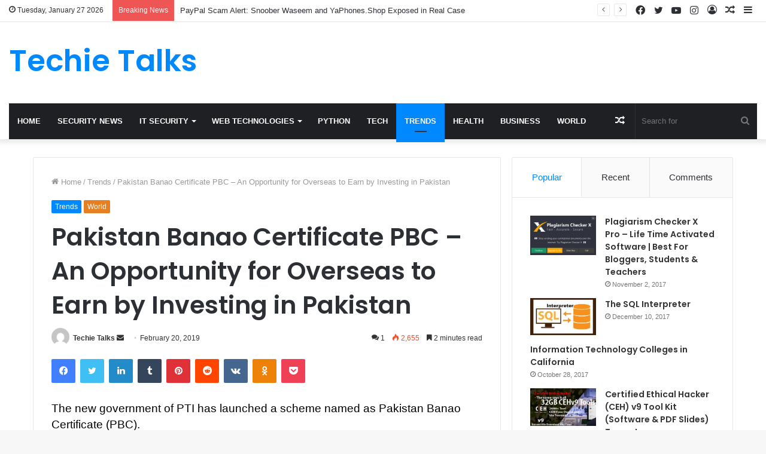

--- FILE ---
content_type: text/html; charset=utf-8
request_url: https://www.google.com/recaptcha/api2/aframe
body_size: 268
content:
<!DOCTYPE HTML><html><head><meta http-equiv="content-type" content="text/html; charset=UTF-8"></head><body><script nonce="cFPKgibSW2tC0-VG4VS9OA">/** Anti-fraud and anti-abuse applications only. See google.com/recaptcha */ try{var clients={'sodar':'https://pagead2.googlesyndication.com/pagead/sodar?'};window.addEventListener("message",function(a){try{if(a.source===window.parent){var b=JSON.parse(a.data);var c=clients[b['id']];if(c){var d=document.createElement('img');d.src=c+b['params']+'&rc='+(localStorage.getItem("rc::a")?sessionStorage.getItem("rc::b"):"");window.document.body.appendChild(d);sessionStorage.setItem("rc::e",parseInt(sessionStorage.getItem("rc::e")||0)+1);localStorage.setItem("rc::h",'1769506073685');}}}catch(b){}});window.parent.postMessage("_grecaptcha_ready", "*");}catch(b){}</script></body></html>